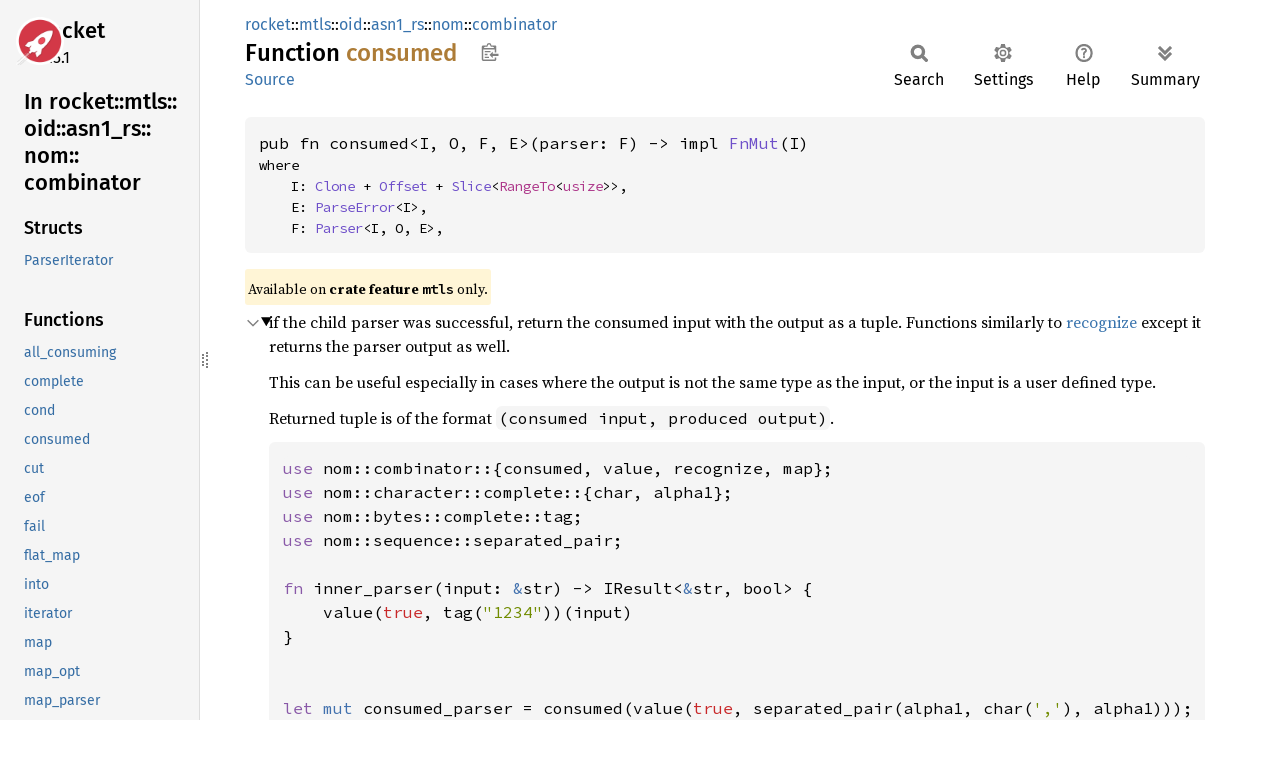

--- FILE ---
content_type: text/html; charset=utf-8
request_url: https://api.rocket.rs/v0.5/rocket/mtls/oid/asn1_rs/nom/combinator/fn.consumed
body_size: 2157
content:
<!DOCTYPE html><html lang="en"><head><meta charset="utf-8"><meta name="viewport" content="width=device-width, initial-scale=1.0"><meta name="generator" content="rustdoc"><meta name="description" content="if the child parser was successful, return the consumed input with the output as a tuple. Functions similarly to recognize except it returns the parser output as well."><title>consumed in rocket::mtls::oid::asn1_rs::nom::combinator - Rust</title><script>if(window.location.protocol!=="file:")document.head.insertAdjacentHTML("beforeend","SourceSerif4-Regular-6b053e98.ttf.woff2,FiraSans-Italic-81dc35de.woff2,FiraSans-Regular-0fe48ade.woff2,FiraSans-MediumItalic-ccf7e434.woff2,FiraSans-Medium-e1aa3f0a.woff2,SourceCodePro-Regular-8badfe75.ttf.woff2,SourceCodePro-Semibold-aa29a496.ttf.woff2".split(",").map(f=>`<link rel="preload" as="font" type="font/woff2"href="../../../../../../static.files/${f}">`).join(""))</script><link rel="stylesheet" href="../../../../../../static.files/normalize-9960930a.css"><link rel="stylesheet" href="../../../../../../static.files/rustdoc-80aa586b.css"><meta name="rustdoc-vars" data-root-path="../../../../../../" data-static-root-path="../../../../../../static.files/" data-current-crate="rocket" data-themes="" data-resource-suffix="" data-rustdoc-version="1.94.0-nightly (7b5cde737 2025-12-27)" data-channel="nightly" data-search-js="search-9e2438ea.js" data-stringdex-js="stringdex-b897f86f.js" data-settings-js="settings-c38705f0.js" ><script src="../../../../../../static.files/storage-e2aeef58.js"></script><script defer src="sidebar-items.js"></script><script defer src="../../../../../../static.files/main-7bab91a1.js"></script><noscript><link rel="stylesheet" href="../../../../../../static.files/noscript-ffcac47a.css"></noscript><link rel="icon" href="https://rocket.rs/images/favicon.ico"></head><body class="rustdoc fn"><!--[if lte IE 11]><div class="warning">This old browser is unsupported and will most likely display funky things.</div><![endif]--><rustdoc-topbar><h2><a href="#">consumed</a></h2></rustdoc-topbar><nav class="sidebar"><div class="sidebar-crate"><a class="logo-container" href="../../../../../../rocket/index.html"><img src="https://rocket.rs/images/logo-boxed.png" alt="logo"></a><h2><a href="../../../../../../rocket/index.html">rocket</a><span class="version">0.5.1</span></h2></div><div class="sidebar-elems"><div id="rustdoc-modnav"><h2><a href="index.html">In rocket::<wbr>mtls::<wbr>oid::<wbr>asn1_<wbr>rs::<wbr>nom::<wbr>combinator</a></h2></div></div></nav><div class="sidebar-resizer" title="Drag to resize sidebar"></div><main><div class="width-limiter"><section id="main-content" class="content"><div class="main-heading"><div class="rustdoc-breadcrumbs"><a href="../../../../../index.html">rocket</a>::<wbr><a href="../../../../index.html">mtls</a>::<wbr><a href="../../../index.html">oid</a>::<wbr><a href="../../index.html">asn1_rs</a>::<wbr><a href="../index.html">nom</a>::<wbr><a href="index.html">combinator</a></div><h1>Function <span class="fn">consumed</span>&nbsp;<button id="copy-path" title="Copy item path to clipboard">Copy item path</button></h1><rustdoc-toolbar></rustdoc-toolbar><span class="sub-heading"><a class="src" href="https://docs.rs/nom/7.1.3/src/nom/combinator/mod.rs.html#561-565">Source</a> </span></div><pre class="rust item-decl"><code>pub fn consumed&lt;I, O, F, E&gt;(parser: F) -&gt; impl <a class="trait" href="../lib/std/ops/trait.FnMut.html" title="trait rocket::mtls::oid::asn1_rs::nom::lib::std::ops::FnMut">FnMut</a>(I)<div class="where">where
    I: <a class="trait" href="https://doc.rust-lang.org/nightly/core/clone/trait.Clone.html" title="trait core::clone::Clone">Clone</a> + <a class="trait" href="../trait.Offset.html" title="trait rocket::mtls::oid::asn1_rs::nom::Offset">Offset</a> + <a class="trait" href="../trait.Slice.html" title="trait rocket::mtls::oid::asn1_rs::nom::Slice">Slice</a>&lt;<a class="struct" href="../lib/std/ops/struct.RangeTo.html" title="struct rocket::mtls::oid::asn1_rs::nom::lib::std::ops::RangeTo">RangeTo</a>&lt;<a class="primitive" href="https://doc.rust-lang.org/nightly/std/primitive.usize.html">usize</a>&gt;&gt;,
    E: <a class="trait" href="../error/trait.ParseError.html" title="trait rocket::mtls::oid::asn1_rs::nom::error::ParseError">ParseError</a>&lt;I&gt;,
    F: <a class="trait" href="../trait.Parser.html" title="trait rocket::mtls::oid::asn1_rs::nom::Parser">Parser</a>&lt;I, O, E&gt;,</div></code></pre><span class="item-info"><div class="stab portability">Available on <strong>crate feature <code>mtls</code></strong> only.</div></span><details class="toggle top-doc" open><summary class="hideme"><span>Expand description</span></summary><div class="docblock"><p>if the child parser was successful, return the consumed input with the output
as a tuple. Functions similarly to <a href="fn.recognize.html">recognize</a> except it
returns the parser output as well.</p>
<p>This can be useful especially in cases where the output is not the same type
as the input, or the input is a user defined type.</p>
<p>Returned tuple is of the format <code>(consumed input, produced output)</code>.</p>

<div class="example-wrap"><pre class="rust rust-example-rendered"><code><span class="kw">use </span>nom::combinator::{consumed, value, recognize, map};
<span class="kw">use </span>nom::character::complete::{char, alpha1};
<span class="kw">use </span>nom::bytes::complete::tag;
<span class="kw">use </span>nom::sequence::separated_pair;

<span class="kw">fn </span>inner_parser(input: <span class="kw-2">&amp;</span>str) -&gt; IResult&lt;<span class="kw-2">&amp;</span>str, bool&gt; {
    value(<span class="bool-val">true</span>, tag(<span class="string">"1234"</span>))(input)
}


<span class="kw">let </span><span class="kw-2">mut </span>consumed_parser = consumed(value(<span class="bool-val">true</span>, separated_pair(alpha1, char(<span class="string">','</span>), alpha1)));

<span class="macro">assert_eq!</span>(consumed_parser(<span class="string">"abcd,efgh1"</span>), <span class="prelude-val">Ok</span>((<span class="string">"1"</span>, (<span class="string">"abcd,efgh"</span>, <span class="bool-val">true</span>))));
<span class="macro">assert_eq!</span>(consumed_parser(<span class="string">"abcd;"</span>),<span class="prelude-val">Err</span>(Err::Error((<span class="string">";"</span>, ErrorKind::Char))));


<span class="comment">// the first output (representing the consumed input)
// should be the same as that of the `recognize` parser.
</span><span class="kw">let </span><span class="kw-2">mut </span>recognize_parser = recognize(inner_parser);
<span class="kw">let </span><span class="kw-2">mut </span>consumed_parser = map(consumed(inner_parser), |(consumed, output)| consumed);

<span class="macro">assert_eq!</span>(recognize_parser(<span class="string">"1234"</span>), consumed_parser(<span class="string">"1234"</span>));
<span class="macro">assert_eq!</span>(recognize_parser(<span class="string">"abcd"</span>), consumed_parser(<span class="string">"abcd"</span>));</code></pre></div></div></details></section></div></main></body></html>

--- FILE ---
content_type: application/javascript
request_url: https://api.rocket.rs/v0.5/rocket/mtls/oid/asn1_rs/nom/combinator/sidebar-items.js
body_size: -262
content:
window.SIDEBAR_ITEMS = {"fn":["all_consuming","complete","cond","consumed","cut","eof","fail","flat_map","into","iterator","map","map_opt","map_parser","map_res","not","opt","peek","recognize","rest","rest_len","success","value","verify"],"struct":["ParserIterator"]};